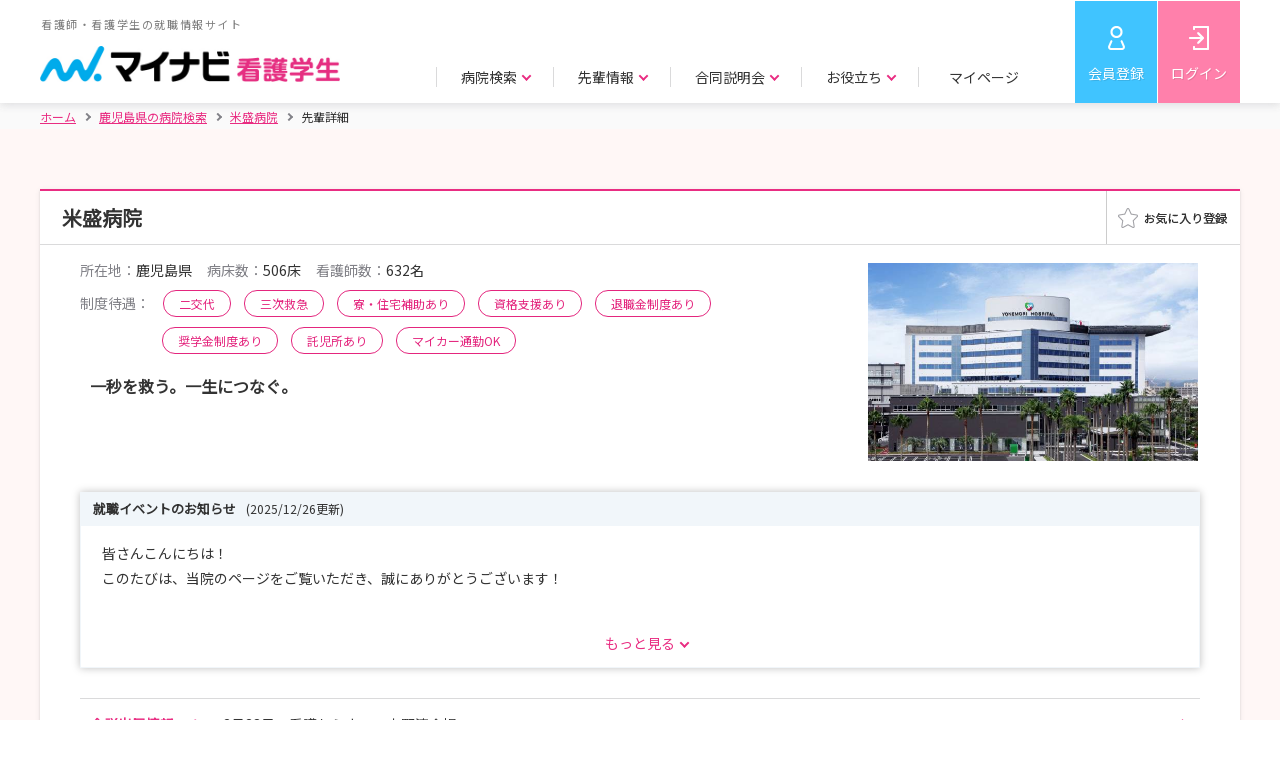

--- FILE ---
content_type: text/html;charset=UTF-8
request_url: https://nurse.mynavi.jp/student/hospitals/outline/98149/senior_detail/19
body_size: 11397
content:
<!DOCTYPE html>
<html lang="ja">
<head>

<title>【米盛病院】 就職活動・新卒 | 先輩詳細 | マイナビ看護学生</title>
<meta charset="utf-8">

<meta name="viewport" content="width=device-width">


<script src="/student/js/app.js"></script>
<script>
  var $ = window.jq;
</script>

    <script type="text/javascript">
 // データレイヤー
    function sendDL() {
        // グローバル変数の配列「dataLayer」がなければ作成する
        window.dataLayer = window.dataLayer || [];

        // dataLayerのパラメータを設定
        var dlPrams = {
            "hashedSystemId": "",
            "prefecture": "",
            "prefectureVacation": "",
            "schoolKindId": "",
            "graduateDate": "",
            "qualification": "",
            "hopedKeyword": "",
            "memEntry" : "",
            "memSemEntry" : "",
            "memEveEntry" : "",
            "memResumeEntry" : "",
            "memWorkAddr" : "",
            "memSelEntry" : ""


            
        };

        // グローバル変数の配列「dataLayer」に対し、連想配列をプッシュ
        dataLayer.push(dlPrams);

        // イベントトラッキング用データレイヤー
        

        // GA4 eコマース用データレイヤ
        

        // GA4 スクリーン横断計測
        dataLayer.push({
            'event': 'screen_tracking',
            'screenName': 'nurse.mynavi.jp/student/hospitals/outline/98149/senior_detail/19'
        });
    }
    sendDL();

      </script>


<script>
var pageType = 'Productpage';
var id = '98149';
</script>
<script src="/student/js/function/common/criteo.js"></script>

<!-- Google Tag Manager -->
<script>(function(w,d,s,l,i){w[l]=w[l]||[];w[l].push({'gtm.start':
new Date().getTime(),event:'gtm.js'});var f=d.getElementsByTagName(s)[0],
j=d.createElement(s),dl=l!='dataLayer'?'&l='+l:'';j.async=true;j.src=
'https://www.googletagmanager.com/gtm.js?id='+i+dl;f.parentNode.insertBefore(j,f);
})(window,document,'script','dataLayer','GTM-WHBNNJ');</script>
<!-- End Google Tag Manager -->


<link rel="stylesheet" href="/student/js/swiper/swiper.min.css">
<link rel="stylesheet" href="/student/css/style.css" >
<link rel="stylesheet"  href="/student/css/preview.css">

<script src="/student/js/polyfill.js"></script>

<script src="/student/js/swiper/swiper.min.js"></script>

<script src="/student/js/ui-cmn.js"></script>
<script src="/student/js/object-fit/ofi.min.js"></script>
<script src="/student/js/object-fit.js"></script>

<script src="/student/js/function/common/utility.js"></script>
<script src="/student/js/preview.js"></script>

<script src="/student/js/ui-ex.js"></script>
<script src="/student/js/pages.js"></script>
<script src="/student/js/function/hosp/like.js"></script>

<meta name="description" content="【マイナビ看護学生】 米盛病院の就職活動・新卒の先輩詳細｜看護師・看護学生のための新卒向け就職情報サイト。豊富な病院情報で、看護師・看護学生の就職活動をサポートします。">
<link rel="canonical" href="https://nurse.mynavi.jp/student/hospitals/outline/98149/senior_detail/19">


</head>

<body class="p--preview">
   
  <script type="application/ld+json">
  {
    "@context": "http://schema.org",
    "@type":"BreadcrumbList",
    "itemListElement": [{
      "@type":"ListItem",
      "position":1,
      "item":{
        "@id":"https:\/\/nurse.mynavi.jp\/student\/",
        "name":"\u30db\u30fc\u30e0"
      }
    },{
      "@type":"ListItem",
      "position":2,
      "item":{
        "@id":"https:\/\/nurse.mynavi.jp\/student\/hospitals\/search_list?dv=46",
        "name":"\u9E7F\u5150\u5CF6\u770C\u306E\u75C5\u9662\u691C\u7D22"
      }
    },{
      "@type":"ListItem",
      "position":3,
      "item":{
        "@id":"https:\/\/nurse.mynavi.jp\/student\/hospitals\/outline\/98149",
        "name": "\u7C73\u76DB\u75C5\u9662"
      }
    },{
      "@type":"ListItem",
      "position":4,
      "item":{
        "@id":"https:\/\/nurse.mynavi.jp\/student\/hospitals\/outline\/98149\/senior_detail\/19\/",
        "name": "\u5148\u8F29\u8A73\u7D30"
      }
    }]
  }
  </script>

   
  
  <!-- Google Tag Manager (noscript) -->
  <noscript><iframe src="https://www.googletagmanager.com/ns.html?id=GTM-WHBNNJ"
  height="0" width="0" style="display:none;visibility:hidden"></iframe></noscript>
  <!-- End Google Tag Manager (noscript) -->
  
  
  <header>
    <div class="c--mainHeader">
    <div class="c--mainHeader__inner">
      <div class="c--header__logo">
      
        <a href="/student/">
          <p>看護師・看護学生の就職情報サイト</p>
          <img src="/student/images/header_logo.png" alt="マイナビ看護学生" class="js--cover c--cover">
        </a>
      
      </div>
      <div class="c--gnavi">
        <div id="js--menu__main" class="c--menu__main">
        
          

          <div class="c--sp__only c--gnavi__btn--sp">
            <a href="/student/mypage" class="c--btn c--btn--pk u--w__per--100">マイページトップ</a>
          </div>

          <ul class="c--gnavi__main">
            <li class="c--main__item">
              <p class="c--item__btn c--arrow c--arrow--down js--gnavi__childTgl">病院検索</p>
              <div class="c--gnavi__child js--gnavi__child">
                <div class="c--child__inner">
                  <div class="c--child__item c--child__item--img">
                    <a href="/student/hospitals/search">
                      <p class="c--item__img"><img src="/student/images/gnavi_search_area.jpg" class="js--cover c--cover" alt=""></p>
                      <p class="c--arrow--circle"><i>エリアで探す</i></p>
                    </a>
                  </div>
                  <div class="c--child__item c--child__item--img">
                    <a href="/student/hospitals/search?mode=1">
                      <p class="c--item__img"><img src="/student/images/gnavi_search_detail.jpg" class="js--cover c--cover" alt=""></p>
                      <p class="c--arrow--circle"><i>詳細条件で探す</i></p>
                    </a>
                  </div>
                  <div class="c--child__item c--child__item--img">
                    <a href="/student/seminars/search">
                      <p class="c--item__img"><img src="/student/images/gnavi_search_intern.jpg" class="js--cover c--cover" alt=""></p>
                      <p class="c--arrow--circle"><i>説明会・見学会／選考 情報で探す</i></p>
                    </a>
                  </div>
                  <div class="c--child__item c--child__item--link">
                    <p>特集ページ</p>
                    <ul>
                      <li><a href="/student/hospitals/search_list?ac=1" class="c--arrow--circle"><i>教育・研修が充実した病院の特集を探す</i></a></li>
                      <li><a href="/student/hospitals/search_list?ac=2" class="c--arrow--circle"><i>働きやすい環境づくりを目指す病院<i class="c--pc__only">の特集</i>を探す</i></a></li>
                      <li><a href="/student/hospitals/search_list?ac=4" class="c--arrow--circle"><i>病院の魅力が伝わる取材情報を探す</i></a></li>
                      <li><a href="/student/hospitals/search_list?ac=3" class="c--arrow--circle"><i>助産師として活躍できる病院特集を探す</i></a></li>
                    </ul>
                  </div>
                </div>
              </div>
            </li>
            <li class="c--main__item">
              <p class="c--item__btn c--arrow c--arrow--down js--gnavi__childTgl">先輩情報</p>
              <div class="c--gnavi__child js--gnavi__child">
                <div class="c--child__inner">
                  <div class="c--child__item c--child__item--img">
                    <a href="/student/hospitals/senior_search?mode=1">
                      <p class="c--item__img"><img src="/student/images/gnavi_senior_hospital.jpg" class="js--cover c--cover" alt=""></p>
                      <p class="c--arrow--circle"><i>病院所在地で探す</i></p>
                    </a>
                  </div>
                  <div class="c--child__item c--child__item--img">
                    <a href="/student/hospitals/senior_search?mode=2">
                      <p class="c--item__img"><img src="/student/images/gnavi_senior_school.jpg" class="js--cover c--cover" alt=""></p>
                      <p class="c--arrow--circle"><i>出身校所在地で探す</i></p>
                    </a>
                  </div>
                  <div class="c--child__item c--child__item--img">
                    <a href="/student/hospitals/senior_search?mode=3">
                      <p class="c--item__img"><img src="/student/images/gnavi_senior_other.jpg" class="js--cover c--cover" alt=""></p>
                      <p class="c--arrow--circle"><i>その他条件で探す</i></p>
                    </a>
                  </div>
                </div>
              </div>
            </li>
            <li class="c--main__item">
              <p class="c--item__btn c--arrow c--arrow--down js--gnavi__childTgl">合同説明会</p>
              <div class="c--gnavi__child js--gnavi__child">
                <div class="c--child__inner">
                  <div class="c--child__item c--child__item--img">
                    <a href="/event/">
                       <p class="c--item__img"><img src="/student/images/gnavi_godo.jpg" class="js--cover c--cover" alt=""></p>
                      <p class="c--arrow--circle"><i>合同説明会</i></p>
                    </a>
                  </div>
                  <div class="c--child__item c--child__item--img">
                    <a href="/event/webseminar/">
                      <p class="c--item__img"><img src="/student/images/gnavi_senior_web.jpg" class="js--cover c--cover" alt=""></p>
                      <p class="c--arrow--circle"><i>WEBセミナー</i></p>
                    </a>
                  </div>
                </div>
              </div>
            </li>
            <li class="c--main__item">
              <p class="c--item__btn c--arrow c--arrow--down js--gnavi__childTgl">お役立ち</p>
              <div class="c--gnavi__child js--gnavi__child">
                <div class="c--child__inner">
                  <div class="c--child__item c--child__item--img">
                    <a href="/conts/">
                      <p class="c--item__img"><img src="/student/images/gnavi_useful_guide.jpg" class="js--cover c--cover" alt=""></p>
                      <p class="c--arrow--circle"><i>お役立ちトップ</i></p>
                    </a>
                  </div>
                  <div class="c--child__item c--child__item--img">
                    <a href="/conts/#kokushi">
                      <p class="c--item__img"><img src="/student/images/gnavi_useful_consultation.jpg" class="js--cover c--cover" alt=""></p>
                      <p class="c--arrow--circle"><i>国家試験対策</i></p>
                    </a>
                  </div>
                  <div class="c--child__item c--child__item--link">
                    <ul>
                      <li><a href="/conts/manual/index.html" class="c--arrow--circle"><i>就活準備マニュアル</i></a></li>
                      <li><a href="/conts/#recruit" class="c--arrow--circle"><i>就職準備</i></a></li>
                    </ul>
                  </div>
                  <div class="c--child__item c--child__item--link">
                    <ul>
                      <li><a href="/conts/#training" class="c--arrow--circle"><i>実習準備</i></a></li>
                      <li><a href="/conts/#recommended" class="c--arrow--circle"><i>マイナビからのおすすめ</i></a></li>
                    </ul>
                  </div>
                </div>
              </div>
            </li>
            <li class="c--main__item c--pc__only">
              <p class="c--item__btn c--item__btn--noChild"><a href="/student/logins/index">マイページ</a></p>
              
            </li>
            <li class="c--main__item c--main__item--btm c--sp__only">
                
                
                
                
                <a href="https://aura-mico.jp/qr-codes/3319c56c9a2ef3db895e62e4ee7fd225/previewpage" class="c--arrow--circle">LINE公式アカウントを友だち追加</a>
                <a href="/pg/inquiry/" class="c--arrow--circle">お問い合わせ</a>
                
            </li>
          </ul>
          
        </div>
        
        <ul class="c--gnavi__sub">
          <li class="c--sub__item c--sub__item--regist"><a href="/student/users/index" >会員登録</a></li>
          <li class="c--sub__item c--sub__item--login"><a href="/student/logins/index" >ログイン</a></li>
          <li class="c--sub__item c--sub__item--spBtn"><a id="js--menu" class="c--menu__trigger" href=""><span></span><span></span><span></span><span class="c--menu__trigger--close">メニュー</span><span class="c--menu__trigger--open">閉じる</span></a></li>
        </ul>
      </div>
    </div>
  </div>

  
  
  </header>
  

  <!-- パンくず -->
   
  <div class="c--breadcrumbs">
    <div class="c--breadcrumbs__inner">
      <ul>
        <li><a href="/student/"  class="c--home"><i>ホーム</i></a></li>
        <li><a href="/student/hospitals/search_list?dv=46"><i> 鹿児島県の病院検索</i></a></li>
        <li><a href="/student/hospitals/outline/98149"><i> 米盛病院</i></a></li>
        <li class="c--current"><span>先輩詳細</span></li>
      </ul>
    </div>
  </div>


  <main class="p--trainingInfo__wrap">
  <section class="c--contents" >
    <div class="c--contents__inner">

      <div class="c--boxWht c--boxShadow">

        <div class="p--result__intern p--trainingInfo__area">
          <!-- メイン -->
          <div class="p--intern__list">
            <div class="p--list__item">
              <div class="p--item__heading p--item__heading--fav">
                <div class="p--heading__ttl">
                  <div class="p--fav__ttl c--taggedBlock">
                    <h1 class="c--boxHeading">米盛病院</h1>
                    
                    
                  </div>
                  
                </div>
              <div class="p--fav__btn js--favAnime--noCancel">
       <a target="_blank" data-id="432" href="/student/mypage/favorite/regist/432">


            <div class="p--favAnime c--pc__only" data-id="432"  data-mode="0" data-connect="0">
              <div  class="p--favAnime__img p--favAnime__img--on" ><img src="/student/images/fav_on.png" alt=""></div>
              <div class="p--favAnime__img p--favAnime__img--off" data-id="432"><img src="/student/images/fav_off.png" alt=""></div>

            </div>
            <div data-id="432" class="c--sp__only p--favAnime p--favAnime--img off"><span></span></div>
            

        </a>
        </div>

              </div>

              <div class="p--item__body p--item__body--noFlex">

                <div class="p--trainingInfo">
                  <div class="p--trainingInfo__top">
                    <p class="p--body__img p--body__img--330__200"><img class="js--contain c--contain" src="/student/hospital/images/98149/2027/1/outline_img_url_1_5310242093455856558.jpg" alt=""></p>

                    <div class="p--top__body">
                      <ul class="p--body__detail">
                        <li><span>所在地：</span>鹿児島県</li>
                        <li><span>病床数：</span>506床</li>
                        <li><span>看護師数：</span>632名</li>
                      </ul>

                      <div class="p--body__tag p--body__tag--add__ttl">
                        <span>制度待遇：</span>
                        <span class="c--ovalTag c--ovalTag--w__auto c--ovalTag--pk">二交代</span>
                        
                        <span class="c--ovalTag c--ovalTag--w__auto c--ovalTag--pk">三次救急</span>
                        <span class="c--ovalTag c--ovalTag--w__auto c--ovalTag--pk">寮・住宅補助あり</span>
                        <span class="c--ovalTag c--ovalTag--w__auto c--ovalTag--pk">資格支援あり</span>
                        <span class="c--ovalTag c--ovalTag--w__auto c--ovalTag--pk">退職金制度あり</span>
                        <span class="c--ovalTag c--ovalTag--w__auto c--ovalTag--pk">奨学金制度あり</span>
                        <span class="c--ovalTag c--ovalTag--w__auto c--ovalTag--pk">託児所あり</span>
                        <span class="c--ovalTag c--ovalTag--w__auto c--ovalTag--pk">マイカー通勤OK</span>
                      </div>

                      <p class="p--body__catchcopy">一秒を救う。一生につなぐ。</p>

                    </div>
                  </div>

                  <div class="p--trainingInfo__mdl">
                    <div class="js--tgl__more c--tgl__more c--tgl__block--single">
                      <p class="c--tgl__head p--headLp__ttl c--color--b c--dsp--block">就職イベントのお知らせ<span class="u--mgl--10">(2025/12/26更新)</span></p>
                      <div class="js--tgl__more--body c--tgl__body">
                        <p class="c--body__txt">
                          皆さんこんにちは！<br/>このたびは、当院のページをご覧いただき、誠にありがとうございます！<br/><br/>★就職イベントのお知らせ★<br/><br/>・マイナビ看護学生就職セミナー<br/>　12/14熊本会場、12/21福岡会場<br/>　2/28沖縄会場、3/1福岡会場、3/14鹿児島会場、<br/>　3/15熊本会場、3/20宮崎会場、3/22山口会場<br/><br/>・病院見学会（13:30～16:30）、オンライン病院見学会（10:00～11:30）<br/>　1/10、2/7、3/20、4/4、5/9、6/6、7/4、8/1、9/5、10/3、11/7、12/5<br/><br/>・インターンシップ（9:30～16:30）<br/>　3/17、3/18、3/24、3/25、3/27、<br/>　7/28、7/29、8/4、8/5、8/12、8/13、8/18、8/19、8/25、8/26<br/><br/>※インターンシップ・病院見学会・オンライン病院見学会は【完全予約制】となっておりますので<br/>　マイナビ看護学生のサイトより、事前に予約をお願いします。<br/><br/>皆さんにお会いできることを楽しみにしています！<br/><br/><br/>★その他★<br/><br/>・リクルートサイトにて、スタッフのインタビュー記事を多数掲載しています<br/>　以下のURLからぜひご覧ください♪<br/>　https://www.yonemorihp.jp/recruitsite/job/nurse<br/><br/>・ホームページやSNS（Instagram・LINE・YouTube）等のリンク集はこちら<br/>　https://lit.link/yonemorihp<br/><br/><br/>*★*―――――*★*―――――*★*―――――*★*<br/><br/>社会医療法人緑泉会 米盛病院 採用企画室<br/>〒890-0062鹿児島市与次郎一丁目7-1<br/>TEL：099-230-0100／099-230-0114（直通）<br/>E-mail：jinji@yonemorihp.jp<br/>HP：https://www.yonemorihp.jp/recruitsite<br/><br/>*★*―――――*★*―――――*★*―――――*★*<br/>
                        </p>
                      </div>
                    </div>

                    
                  </div>



                  <div class="p--trainingInfo__btm">
                    

                    <div class="p--btm__info">
                      <h3 class="p--info__ttl">合説出展情報<i class="c--pc__only">　：</i></h3>
                      <ul class="p--info__list p--info__list--exhibit">
                        <li>
                          <a href="https://nurse.mynavi.jp/event/10246/index.html" class="c--arrow c--arrow--right c--arrow--p__right">
                            <p class="p--exhibit__item--place">2月28日　看護セミナー　宜野湾会場</p>
                            
                          </a>
                        </li>
                        <li>
                          <a href="https://nurse.mynavi.jp/event/10237/index.html" class="c--arrow c--arrow--right c--arrow--p__right">
                            <p class="p--exhibit__item--place">3月1日　看護セミナー【MEGA】　福岡会場</p>
                            
                          </a>
                        </li>
                        <li>
                          <a href="https://nurse.mynavi.jp/event/10245/index.html" class="c--arrow c--arrow--right c--arrow--p__right">
                            <p class="p--exhibit__item--place">3月14日　看護セミナー　鹿児島会場</p>
                            
                          </a>
                        </li>
                        <li>
                          <a href="https://nurse.mynavi.jp/event/10242/index.html" class="c--arrow c--arrow--right c--arrow--p__right">
                            <p class="p--exhibit__item--place">3月15日　看護セミナー　熊本会場</p>
                            
                          </a>
                        </li>
                        <li>
                          <a href="https://nurse.mynavi.jp/event/10244/index.html" class="c--arrow c--arrow--right c--arrow--p__right">
                            <p class="p--exhibit__item--place">3月20日　看護セミナー　宮崎会場</p>
                            
                          </a>
                        </li>
                        <li>
                          <a href="https://nurse.mynavi.jp/event/10232/index.html" class="c--arrow c--arrow--right c--arrow--p__right">
                            <p class="p--exhibit__item--place">3月22日　看護セミナー　山口会場</p>
                            
                          </a>
                        </li>
                        
                      </ul>
                    </div>
                  </div>


                </div>


                <div id="miniTab" class="p--trainingTab">
                  <div class="c--hover_block u--txtal__right">
                    <a href="" data-micromodal-trigger="c--hover__box" class="c--hover_item">エントリーとは</a>
                    <div class="c--hover_box">
                      エントリーとは、その病院に対して今後の説明会情報や選考の情報が欲しいという旨の意志表示です。 情報を受け取れるように少しでも興味がある病院へは、エントリーをしておくことをお勧めします。
                      <span>※エントリーは説明会や選考を受けなければならないということではありません。</span>
                    </div>
                  </div>
                  <div class="p--simpleTab p--spMiniTab p--simpleTabHead">
                    <h2 class="p--simpleTab__item p--tabArrow"><a href="/student/hospitals/outline/98149#miniTab">概要・採用データ</a></h2>
                    <h2 class="p--simpleTab__item p--tabArrow"><a href="/student/hospitals/outline/98149/seminars/list/#miniTab">説明会・<br>見学会/選考情報</a></h2>
                    <h2 class="p--simpleTab__item p--tabArrow p--tabSelect"><p>先輩情報</h2>
                    
                    
                    
                    
                    <h2 class="p--simpleTab__item p--tabArrow"><a href="/student/hospitals/outline/98149/reviews/#miniTab">説明会・見学会<br>クチコミ</a></h2>
                  </div>
                  <div class="p--tabBody">
                    <!-- tab01 start -->
                    <div class="p--tabBody__item">

                      <div class="p--tabBody__main">
                        
                        <h2 class="c--third__heading u--txtal__center c--color--p80 u--txtal__center">先輩情報</h2>

                        <!-- c--page__ctrl -->
                          <div class="c--page__ctrl u--mgt--30 u--mgb--20">
                            
                            <a href="/student/hospitals/outline/98149/senior_detail/31#miniTab" class="c--btn c--btn--w c--btn--m c--color--p80 c--btn--noTxtShadow"><i class="c--arrow c--arrow--left c--arrow--p__left">前の先輩</i></a>
                            <a href="/student/hospitals/outline/98149/seniors/#miniTab"  class="c--color--p80">この病院の先輩一覧</a>
                            
                            <a href="/student/hospitals/outline/98149/senior_detail/2#miniTab" class="c--btn c--btn--w c--btn--m c--color--p80 c--btn--noTxtShadow"><i class="c--arrow c--arrow--right c--arrow--p__right">次の先輩</i></a>
                          </div><!-- c--page__ctrl -->

                          <div class="p--seniorInfo p--seniorInfo--bgPk">
                            <p class="p--seniorInfo__img">
                              <img class="js--contain c--contain" src="/student/hospital/images/98149/2027/5/profile_image_url_9735479086369938225.png" data-src="/student/hospital/images/98149/2027/5/profile_image_url_9735479086369938225.png" alt="">
                            </p>
                            <div class="p--seniorInfo__txt">
                              <p class="p--seniorInfo__ttl">些細なことでも話しやすい環境づくりを心がけています</p>
                              <p class="p--seniorInfo__name"><i class="u--fw__bold">看護師</i>　福滿</p>
                              <ul>
                                <li><span>職歴(キャリア)：</span>2004年〜</li>
                                <li><span>出身校の所在地エリア：</span>鹿児島県</li>
                                <li><span>出身校：</span>尚志館高等学校</li>
                                <li><span>所属診療科目：</span>内科／外科／呼吸器科／消化器科／脳外科</li>
                              </ul>
                            </div>
                          </div>

                        <ul class="p--seniorFaq__link">
                          <li><a href="#id_1" class="c--arrow c--arrow--down c--arrow--p__left">米盛病院に入職を決めたきっかけは何ですか？</a></li>
                          <li><a href="#id_2" class="c--arrow c--arrow--down c--arrow--p__left">自分が新人の頃に意識していたことは何ですか？</a></li>
                          <li><a href="#id_3" class="c--arrow c--arrow--down c--arrow--p__left">新人看護師に求めることは何ですか？</a></li>
                          <li><a href="#id_4" class="c--arrow c--arrow--down c--arrow--p__left">キャリアを積んでいくなかで悩みや壁にぶつかったときにどのように乗り越えましたか？</a></li>
                          <li><a href="#id_5" class="c--arrow c--arrow--down c--arrow--p__left">スタッフを指導・育成するうえで気をつけていることは何ですか？</a></li>
                          <li><a href="#id_6" class="c--arrow c--arrow--down c--arrow--p__left">仕事のどんなところにやりがいを感じますか？</a></li>
                          <li><a href="#id_7" class="c--arrow c--arrow--down c--arrow--p__left">米盛病院に入職して印象に残っているエピソード、嬉しかったことがあれば教えてください。</a></li>
                          <li><a href="#id_8" class="c--arrow c--arrow--down c--arrow--p__left">米盛病院の魅力、自慢できるところについて教えてください。</a></li>
                          <li><a href="#id_9" class="c--arrow c--arrow--down c--arrow--p__left">看護師を目指す学生の皆さんにメッセージやアドバイスをお願いします。</a></li>
                          
                          
                        </ul>
                        <dl class="p--seniorFaq__body">
                          
                          <dt id="id_1">米盛病院に入職を決めたきっかけは何ですか？</dt>
                          <dd>
                            <p class="p--seniorFaq__txt"> 看護学生として整形外科での実習を行った際、歩けなかった患者さんが歩けるようになって帰っていく姿に感動し、整形外科で働きたいと思いました。整形外科の就職先を探していたときに、鹿児島で一番の実績をもっていたのが米盛病院であり、また、「まわりの人たちの幸せな笑顔が、私たち職員の喜びです。」という病院の理念が自分の看護観と合っていたため、米盛病院で働きたいと思ったことがきっかけです。</p>
                            
                          </dd>
                          
                          <dt id="id_2">自分が新人の頃に意識していたことは何ですか？</dt>
                          <dd>
                            <p class="p--seniorFaq__txt">新人の頃は、知識・技術のある先輩と新人の自分とでは雲泥の差があると感じており、知識も技術もない自分にできることは誰よりも患者さんに対して優しい看護師であることだと思い、業務優先にならずに、患者さんに対して自分ができることを毎日しっかり行うことを意識していました。<br/>また、一日でも早く、優しさだけでなく知識・技術も兼ね備えた看護師になろうと、分からないことは分からないままにせず、経験したことのない処置には積極的に見学に入っていました。新人の頃の想いは、今も忘れずにもち続けています。</p>
                            
                          </dd>
                          
                          <dt id="id_3">新人看護師に求めることは何ですか？</dt>
                          <dd>
                            <p class="p--seniorFaq__txt">知識・技術をもっていることは正直あまり求めていません。新人看護師にしかできないこと、新人看護師として患者さんにできることを毎日しっかりと考えて看護することを期待しています。<br/>また、昨日より今日、今日より明日と少しずつでも日々成長したいという気持ちをもっていて欲しいです。</p>
                            
                          </dd>
                          
                          <dt id="id_4">キャリアを積んでいくなかで悩みや壁にぶつかったときにどのように乗り越えましたか？</dt>
                          <dd>
                            <p class="p--seniorFaq__txt">今まで悩みや壁にぶつかったことはたくさんあります。そのなかには、自分一人の力では解決できないこともありましたが、周りに上司や先輩、同僚など心の支えとなってくれる人がたくさんいたため、その都度相談したり、共に悩んだりすることで、乗り越えることができました。その経験が今の自分の糧にもなっています。<br/>また、悩みや壁にぶつかったときは、どのようにすれば乗り越えることができるのかを考え、諦めることなく前向きに取り組むようにしています。</p>
                            
                          </dd>
                          
                          <dt id="id_5">スタッフを指導・育成するうえで気をつけていることは何ですか？</dt>
                          <dd>
                            <p class="p--seniorFaq__txt">スタッフを育成するうえで心がけていることは、スタッフ一人ひとりの目標ややりたいことを把握して、達成できるようにサポートすることです。そのために、日々スタッフとのコミュニケーションを大事にし、些細なことでも相談できるような、話しやすい環境づくりを心がけています。<br/>また、何か相手に伝えることがあるときには、一方的に話をするのではなく、相手の話をしっかりと聞いたうえで話をするようにしています。相手が後輩であったとしても、人として対等に同じ目線で接するようにしており、自分自身も後輩を含め相手の話から学ぶことが多くあります。</p>
                            
                          </dd>
                          
                          <dt id="id_6">仕事のどんなところにやりがいを感じますか？</dt>
                          <dd>
                            <p class="p--seniorFaq__txt">病気やけがで入院してきた患者さんが、笑顔で退院していく姿を見るのは最高に幸せな瞬間です。<br/>日々のケアやコミュニケーションのなかで、患者さんからいただく「ありがとう」の言葉は最高のプレゼントだと感じています。<br/>また、重症の患者さんが体位変換や吸引などの看護ケアによって状態が良くなったときには、個人ではなくスタッフ皆で患者さんの役に立てたと感じ、チームとしてとてもやりがいを感じます。</p>
                            
                          </dd>
                          
                          <dt id="id_7">米盛病院に入職して印象に残っているエピソード、嬉しかったことがあれば教えてください。</dt>
                          <dd>
                            <p class="p--seniorFaq__txt">米盛病院に入職して嬉しかったことはいっぱいあります。<br/>特に嬉しかったことは、人工呼吸器を装着しなければならないと言われていた重症の患者さんに対するケアの内容を、スタッフ皆で協力して考えた結果、人工呼吸器を装着せずに済み、医師より「この患者さんがこんなに元気になったのは看護師の力だね。」と言われたことです。<br/>また、その患者さんやご家族から笑顔で「ありがとう」と言われた時には、看護師としてとても嬉しく、このようなことを一緒に喜べるスタッフと働けて良かったと思いました。</p>
                            
                          </dd>
                          
                          <dt id="id_8">米盛病院の魅力、自慢できるところについて教えてください。</dt>
                          <dd>
                            <p class="p--seniorFaq__txt">米盛病院は最新の設備が整っており、その設備を活かすための人材育成をしっかりと行っているところが魅力の一つだと思います。自分が希望するキャリアアップの道筋があれば、達成に向けて全力でサポートしてくれ、自分の目指す理想の看護師像に近付くための環境をつくってくれる病院です。<br/>また、米盛病院の最大の魅力は、スタッフ間の仲が良いところです。いつでも相談することができたり、冗談も言い合えたりする環境なので、とても働きやすく非常に良い病院だと思います。</p>
                            
                          </dd>
                          
                          <dt id="id_9">看護師を目指す学生の皆さんにメッセージやアドバイスをお願いします。</dt>
                          <dd>
                            <p class="p--seniorFaq__txt">当院はスタッフ一人ひとりの夢や目標、向上心を強くサポートしてくれる病院です。<br/>新しい分野に常に挑戦し続けている病院であるため、自分自身も成長し続けることができる場であると実感しています。<br/>また、学生の時に勉強したことは、現場に出たときに必ず役に立ち、患者さんのためにもなります。<br/>毎日勉強で大変だとは思いますが、患者さんやご家族にとって最適な看護を提供できるように、目標をもって頑張ってください。<br/><br/>※掲載情報は取材当時の情報です。</p>
                            
                          </dd>
                          
                        </dl>

                        <!-- c--page__ctrl -->
                          <div class="c--page__ctrl u--mgt--30 u--mgb--20">
                            
                            <a href="/student/hospitals/outline/98149/senior_detail/31#miniTab" class="c--btn c--btn--w c--btn--m c--color--p80 c--btn--noTxtShadow"><i class="c--arrow c--arrow--left c--arrow--p__left">前の先輩</i></a>
                            <a href="/student/hospitals/outline/98149/seniors/#miniTab"  class="c--color--p80">この病院の先輩一覧</a>
                            
                            <a href="/student/hospitals/outline/98149/senior_detail/2#miniTab" class="c--btn c--btn--w c--btn--m c--color--p80 c--btn--noTxtShadow"><i class="c--arrow c--arrow--right c--arrow--p__right">次の先輩</i></a>
                          </div><!-- c--page__ctrl -->
                        
                        <div class="p--main__basicInfo">
                          <h3 id="info" class="p--intern__ttl p--intern__ttl--hospital">問い合わせ先</h3>
                          <table class="c--primaryTable c--primaryTable--clr__lpk">
                            <tbody><tr>
                              <th>問い合わせ先・雇用法人名</th>
                              <td>社会医療法人緑泉会　米盛病院<br/>採用企画室　採用担当<br/> TEL／099-230-0114（直通） 099-230-0100（代表）<br/> FAX／099-230-0101<br/> E-mail／jinji@yonemorihp.jp</td>
                            </tr>
                            <tr>
                              <th class="u--vtc__al--top">住所</th>
                              <td>
                                <p>890-0062<br>鹿児島県鹿児島市与次郎一丁目7-1</p>
                                <p><a href="https://www.google.com/maps/search/?api=1&amp;query=%E9%B9%BF%E5%85%90%E5%B3%B6%E7%9C%8C%E9%B9%BF%E5%85%90%E5%B3%B6%E5%B8%82%E4%B8%8E%E6%AC%A1%E9%83%8E%E4%B8%80%E4%B8%81%E7%9B%AE7-1" target="_blank" class="c--color--p80">地図を確認する</a></p>
                              </td>
                            </tr>
                            <tr>
                              <th>アクセス</th>
                              <td>【バスでのアクセス】<br/>　●鹿児島中央駅からお越しの方<br/>　〈市営バス〉16番線 鴨池港・文化ホール線「与次郎一丁目」下車<br/>　　　　　　　27番線 県庁・与次郎線「与次郎一丁目」下車<br/>　〈鹿児島交通〉32-1番線 鴨池港行き「共月亭・米盛病院前」下車<br/>　　※所要時間：約15分<br/><br/>　●鴨池港からお越しの方<br/>　〈市営バス〉16番線 鴨池港・文化ホール線「与次郎一丁目」下車<br/>　〈鹿児島交通〉32-1番線 天文館・金生町行き「共月亭・米盛病院前」　下車<br/>　　※所要時間：約10分<br/><br/>【市電でのアクセス】<br/>　〈市電1系統〉「荒田八幡」下車　徒歩15分<br/><br/>【お車でのアクセス】<br/>　●高速道路をご利用の方<br/>　　鹿児島ICで降り、与次郎方面に約15分<br/>　　フレスポジャングルパーク前<br/><br/>　●市街地からお越しの方<br/>　　与次郎　フレスポジャングルパーク前</td>
                            </tr>
                            <tr>
                              <th class="u--vtc__al--top">URL</th>
                              <td>
                                <ul>
                                  <li><a href="https://www.yonemorihp.jp/recruitsite" class="c--color--p80" target="_blank">米盛病院リクルートサイト</a></li>
                                  <li><a href="https://www.yonemorihp.jp" class="c--color--p80" target="_blank">社会医療法人緑泉会ホームページ</a></li>
                                  <li><a href="https://lit.link/yonemorihp" class="c--color--p80" target="_blank">リクルートサイトやSNS等のリンク集</a></li>
                                </ul>
                              </td>
                            </tr>
                          </tbody>
                         </table>
                          <div class="p--basicInfo__list">
                            <p class="p--list__ttl">説明会・見学会／選考の一覧</p>
                            <ul>
                              <li>
                                <a href="/student/seminars/detail/139c3471d160aaa8458bec07aa0c57a1" class="c--arrow c--arrow--right c--arrow--p__right">
                                  <span class="c--ovalTag  c--ovalTag--pl">選考</span>採用試験
                                </a>
                              </li>
                              <li>
                                <a href="/student/seminars/detail/57046d67315b5b922834ef717226f160" class="c--arrow c--arrow--right c--arrow--p__right">
                                  <span class="c--ovalTag  c--ovalTag--og">説明会・見学会</span>米盛病院　オンライン見学会
                                </a>
                              </li>
                              <li>
                                <a href="/student/seminars/detail/ce5cf00ceb1820975bbd5cc9979a473e" class="c--arrow c--arrow--right c--arrow--p__right">
                                  <span class="c--ovalTag  c--ovalTag--og">説明会・見学会</span>米盛病院　見学会
                                </a>
                              </li>
                              <li>
                                <a href="/student/seminars/detail/420cd4c5e52acd5cec66cfa8c04ff152" class="c--arrow c--arrow--right c--arrow--p__right">
                                  <span class="c--ovalTag  c--ovalTag--og">説明会・見学会</span>米盛病院　インターンシップ
                                </a>
                              </li>
                              
                              
                            </ul>
                          </div>
                          

                        </div>

                      </div>

                      <nav class="p--simpleTab p--spMiniTab p--simpleTabBottom">
                        <div class="p--simpleTab__item p--tabArrow"><a href="/student/hospitals/outline/98149#miniTab">概要・採用データ</a></div>
                        <div class="p--simpleTab__item p--tabArrow"><a href="/student/hospitals/outline/98149/seminars/list/#miniTab">説明会・<br>見学会/選考情報</a></div>
                        <div class="p--simpleTab__item p--tabArrow p--tabSelect"><p>先輩情報</div>
                        
                        
                        
                        
                        <div class="p--simpleTab__item p--tabArrow"><a href="/student/hospitals/outline/98149/reviews/#miniTab">説明会・見学会<br>クチコミ</a></div>
                      </nav>
                    </div><!-- tab01 end -->
                  </div>
                </div>
              </div>
            </div>
          </div>
        </div>
      </div><!-- c--boxWht c--boxShadow -->
    </div><!-- c--contents__inner -->
  </section>
 
 
 <p class="u--txtal__center p--top__btn">
  <a href="/student/hospitals/outline/98149" class="c--btn c--btn--w c--color--p80 c--btn--noTxtShadow u--w__px--rwd335">病院TOPへ戻る</a>
 </p>

</main>
  

  <div id="js__fixed__bnr" class="p--fixed__bnr js--favAnime--noCancel"  data-device-type="all">
    <div class="c--hover_block">
      <a href="/student/entries/entry/26c444e4874c3b54fff2638f411a2e32" class="c--hover_item c--btn c--btn--lb c--btn--l u--flexBlock u--flexBlock__itemsCenter u--flexBlock__justCenter">エン<br class="c--sp__only">トリー</a>
      <div class="c--hover_box c--pc__only">
        エントリーとは、その病院に対して今後の説明会情報や選考の情報が欲しいという旨の意志表示です。 情報を受け取れるように少しでも興味がある病院へは、エントリーをしておくことをお勧めします。
        <span>※エントリーは説明会や選考を受けなければならないということではありません。</span>
      </div>
    </div>
    <a href="/student/seminars/list/98149" class="c--btn c--btn--pk c--btn--l">説明会・<br class="c--sp__only">見学会申込</a>
    <a href="/student/seminars/list/98149/2"  class="c--btn c--btn--w c--btn--l c--color--p80">選考に<br class="c--sp__only">応募</a>
    
    <a target="_blank" href="/student/mypage/favorite/regist/432"><div data-id="3007" class="p--favAnime p--favAnime--img c--btn c--btn--w"><span></span></div></a>

  </div>
  

<footer class="c--footer c--footer--nolink">
  <div class="c--footerInfo">
    <p class="c--footerLogo"><img src="/student/images/header_logo.png" alt="マイナビ看護学生"></p>
    <ul class="c--footerSns">
      <li class="c--footerSns__item"><a href="https://twitter.com/nurse_mynavi" target="_blank"><img src="/student/images/icon_twitter.png" alt="Twitter"></a></li>
      <li class="c--footerSns__item"><a target="_blank" href="https://liff.line.me/2003483467-MWKNQqxx?st=yAHdZEeKROCu75Drc5fa9g&lfm=vMWvNOvbSM2RYoJFwj30hw&type=channel"><img src="/student/images/icon_line.png" alt="LINE"></a></li>
      <li class="c--footerSns__item"><a href="https://www.youtube.com/channel/UCebAON3iLPbxtnelAjkYLbw" target="_blank"><img src="/student/images/icon_youtube.png" alt="youtube"></a></li>
    </ul>
    <p class="c--footer__txt">マイナビ看護学生は看護師・看護学生のための新卒向け就職情報サイトです。<br>病院の採用情報や説明会/見学会情報はもちろん、国家試験対策や病院実習などの看護師になるための役立つ情報も提供。<br>豊富な病院情報で、看護師・看護学生の就職活動をサポートします。</p>
    <ul class="c--footerInfo__link">
      <li><a href="https://survey.mynavi.jp/cre/?enq=UN1Zlv8%2bcNU%3d" target="_blank">採用ご担当者様へ</a></li>
      <li><a href="/pg/inquiry/">学生用お問い合わせ</a></li>
      <li><a href="/conts/supporter/">看護学生サポーター募集中</a></li>
      <li><a href="/conts/faq/">よくあるご質問</a></li>
      <li><a href="/conts/policy/users.html">利用規約</a></li>
      <li><a href="https://www.mynavi.jp/privacy/" target="_blank">個人情報保護方針</a></li>
    </ul>
  </div>
  <div class="c--pageTop">
    <div class="c--pageTop__box js--fwidth">
      <p id="js--pageTop" class="c--box__linkArea" data-footer-type="nolink">
        <a href="" class="c--linkArea__btn"></a>
      </p>
      <p class="c--privacy__logo"><a href="https://privacymark.jp/" target="_blank" rel="nofollow"><img src="https://conts1.mynv.jp/privacy.png" onerror="this.onerror = null;this.src='https://conts2.mynv.jp/privacy.png&#39;;" alt="privacy"></a></p>
    </div>
  </div>
  <div class="c--subFooter">
    <div class="c--subFooter__inner">
      <p class="c--copyrightText">Copyright © Mynavi Corporation</p>
      <ul class="c--subFooter__list">
        <li><a href="https://www.mynavi.jp/company/" target="_blank">会社概要</a></li>
        <li><a href="https://www.mynavi.jp/service/" target="_blank">サービス一覧</a></li>
        <li><a href="https://www.mynavi.jp/access/" target="_blank">事業所案内</a></li>
        <li><a href="https://www.mynavi.jp/company/social.html" target="_blank">社会的な取り組み</a></li>
        <li><a href="https://www.mynavi.jp/recruit/" target="_blank">採用情報</a></li>
        <li><a href="https://www.mynavi.jp/group/" target="_blank">グループ会社</a></li>
      </ul>
    </div>
  </div>
</footer>


  
  
  

  <!-- エントリーヘルプ モーダル S -->
  <div class="c--modal c--micromodal-slide c--modal--terms" id="c--hover__box" aria-hidden="true">
    <div class="c--modal__overlay" data-micromodal-close>
      <div class="c--modal__container" role="dialog" aria-modal="true">
        <div class="c--modal__content">
          <div class="c--modal__mainArea">
            <div class="c--hover_box">
                <p>エントリーとは、その病院に対して今後の説明会情報や選考の情報が欲しいという旨の意志表示です。 情報を受け取れるように少しでも興味がある病院へは、エントリーをしておくことをお勧めします。</p>
              <span>※エントリーは説明会や選考を受けなければならないということではありません。</span>
            </div>
          </div>
        </div>
        <button class="c--modal--close c--modal__close" aria-label="Close modal" data-micromodal-close aria-hidden="true"></button>
      </div>
    </div>
  </div>
  <!-- エントリーヘルプ モーダル E -->
</body>
</html>